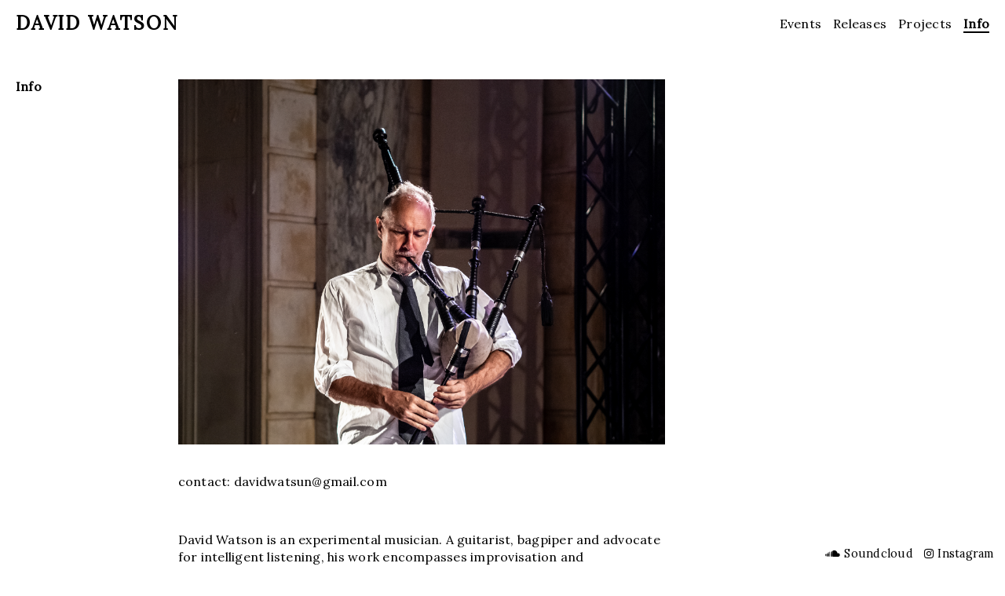

--- FILE ---
content_type: text/html; charset=utf-8
request_url: https://davidwatsonmusic.net/info
body_size: 5912
content:

    <!DOCTYPE html>
    <html lang="en-us">
      <head>
        <title data-react-helmet="true">David Watson</title>
        <meta data-react-helmet="true" name="description" content="David Watson is an experimental musician. A guitarist, bagpiper and advocate for intelligent listening, his work encompasses improvisation and composi..."/><meta data-react-helmet="true" property="og:title" content="info"/>
        <style data-styled="hvZgun fOveTu bywDmv jmoaji kMPqta iEDewx fGCFSe JFCpr djJsVw aBbYS djVWfN lhtsfa KOvCp ksszmA hmkNFd dqTIsA fUEJRI fiYqEg diuePG eaiXLQ jNKxWY" data-styled-version="4.3.0">
/* sc-component-id: image__ImageContainer-sc-1os7vcw-1 */
.ksszmA{position:relative;margin-bottom:1em;} .ksszmA button{z-index:1;position:absolute;right:-5px;top:-5px;padding:4px 8px;} .ksszmA button:hover{color:red;}
/* sc-component-id: text__P-sc-1ayf40o-0 */
.fUEJRI p,.fUEJRI .public-DraftStyleDefault-block,.fUEJRI .public-DraftEditorPlaceholder-root{padding:.75em 0;margin:0;line-height:1.4em;} .fUEJRI p:first-child{padding-top:0;}
/* sc-component-id: text__H1-sc-1ayf40o-1 */
.bywDmv{font-size:2em;margin-top:0.35em;margin-bottom:0.35em;font-weight:400;line-height:1.2em;}
/* sc-component-id: label__LabelContainer-jd0pt4-0 */
.djVWfN{font-weight:600;padding-bottom:15px;display:block;} .djVWfN a{-webkit-text-decoration:none;text-decoration:none;}
/* sc-component-id: header__ItemHeaderContainer-sc-2b30f8-0 */
.KOvCp{margin-bottom:2em;} .KOvCp .venue__VenueContainer-sc-1j2zm1l-0{padding-bottom:2em;} .KOvCp .text__H1-sc-1ayf40o-1{margin-top:0;} .KOvCp .text__H1-sc-1ayf40o-1 .public-DraftStyleDefault-block,.KOvCp .text__H1-sc-1ayf40o-1 .public-DraftEditorPlaceholder-root{padding:0;} .KOvCp .text__H4-sc-1ayf40o-4{margin-bottom:.5em;}
/* sc-component-id: social_list__SocialContainer-sc-1qll4or-0 */
.jNKxWY{display:-webkit-box;display:-webkit-flex;display:-ms-flexbox;display:flex;-webkit-box-pack:end;-webkit-justify-content:flex-end;-ms-flex-pack:end;justify-content:flex-end;position:fixed;padding:5px 0 5px;bottom:0;right:0;left:0;} .jNKxWY a{margin-right:1em;padding-bottom:5px;display:block;-webkit-text-decoration:none;text-decoration:none;} .jNKxWY .fa{margin-right:5px;} @media (max-width:76rem){.jNKxWY{-webkit-flex-direction:column;-ms-flex-direction:column;flex-direction:column;}} .jNKxWY a{padding:0;} @media (max-width:76rem){.jNKxWY{-webkit-flex-direction:row;-ms-flex-direction:row;flex-direction:row;background:white;}.jNKxWY border-top:1px solid function (_ref2){-webkit-var:theme = _ref2.theme;-moz-var:theme = _ref2.theme;-ms-var:theme = _ref2.theme;var:theme = _ref2.theme;return:theme.colors.gray;}}
/* sc-component-id: description__DescriptionContainer-sc-1x9kmvn-0 */
.dqTIsA .text__P-sc-1ayf40o-0{margin-bottom:1em;}
/* sc-component-id: image_row__ImagesRowContainer-sc-1kzykv6-0 */
.diuePG{max-width:100%;}
/* sc-component-id: image_grid__ImagesContainer-sc-1eh1shj-0 */
.fiYqEg{display:-webkit-box;display:-webkit-flex;display:-ms-flexbox;display:flex;-webkit-align-items:center;-webkit-box-align:center;-ms-flex-align:center;align-items:center;max-width:100%;}
/* sc-component-id: grid__SocialContainer-sc-1uvf2nb-2 */
.eaiXLQ{font-size:90%;padding:1em 0 4em;}
/* sc-component-id: body__ItemBodyContainer-sc-1lp3yiv-0 */
.hmkNFd{padding-bottom:2em;}
/* sc-component-id: column__ColumnContainer-sqcjr0-0 */
.djJsVw{box-sizing:border-box;display:-webkit-box;display:-webkit-flex;display:-ms-flexbox;display:flex;-webkit-flex:0 1 auto;-ms-flex:0 1 auto;flex:0 1 auto;-webkit-flex-direction:row;-ms-flex-direction:row;flex-direction:row;-webkit-flex-wrap:wrap;-ms-flex-wrap:wrap;flex-wrap:wrap;margin-right:-0.5rem;margin-left:-0.5rem;padding:0 20px;margin-left:0;margin-right:0;margin-bottom:4em;} .djJsVw .Image{margin-bottom:1em;} .djJsVw .LinksList{margin-top:calc(2em - 10px);margin-bottom:2em;}
/* sc-component-id: column__LabelContainer-sqcjr0-1 */
.aBbYS{box-sizing:border-box;-webkit-flex:0 0 auto;-ms-flex:0 0 auto;flex:0 0 auto;padding-right:0.5rem;padding-left:0.5rem;margin-bottom:1em;padding:0;} @media only screen and (min-width:0em){.aBbYS{-webkit-flex-basis:100%;-ms-flex-preferred-size:100%;flex-basis:100%;max-width:100%;display:block;}} @media only screen and (min-width:48em){.aBbYS{-webkit-flex-basis:16.666666666666668%;-ms-flex-preferred-size:16.666666666666668%;flex-basis:16.666666666666668%;max-width:16.666666666666668%;display:block;}}
/* sc-component-id: column__ContentContainer-sqcjr0-2 */
.lhtsfa{box-sizing:border-box;-webkit-flex:0 0 auto;-ms-flex:0 0 auto;flex:0 0 auto;padding-right:0.5rem;padding-left:0.5rem;margin:0 auto 0 0;padding:0;max-width:800px !important;} @media only screen and (min-width:0em){.lhtsfa{-webkit-flex-basis:100%;-ms-flex-preferred-size:100%;flex-basis:100%;max-width:100%;display:block;}} @media only screen and (min-width:48em){.lhtsfa{-webkit-flex-basis:50%;-ms-flex-preferred-size:50%;flex-basis:50%;max-width:50%;display:block;}} @media (max-width:76rem){.lhtsfa{max-width:100% !important;}}
/* sc-component-id: Nav__NavContainer-sc-10a6ouz-0 */
.fOveTu{padding:10px 20px;display:-webkit-box;display:-webkit-flex;display:-ms-flexbox;display:flex;-webkit-align-items:center;-webkit-box-align:center;-ms-flex-align:center;align-items:center;-webkit-box-pack:justify;-webkit-justify-content:space-between;-ms-flex-pack:justify;justify-content:space-between;} .fOveTu a{-webkit-text-decoration:none;text-decoration:none;} .fOveTu .text__H1-sc-1ayf40o-1{font-size:1.5em;font-weight:600;line-height:1em;text-transform:uppercase;-webkit-letter-spacing:.075em;-moz-letter-spacing:.075em;-ms-letter-spacing:.075em;letter-spacing:.075em;padding-right:15px;} @media (max-width:46rem){.fOveTu{-webkit-align-items:flex-start;-webkit-box-align:flex-start;-ms-flex-align:flex-start;align-items:flex-start;-webkit-box-pack:start;-webkit-justify-content:flex-start;-ms-flex-pack:start;justify-content:flex-start;-webkit-flex-direction:column;-ms-flex-direction:column;flex-direction:column;}.fOveTu .AdminNav__AdminNavContainer-du0ql6-0{display:none;}}
/* sc-component-id: Nav__MainMenu-sc-10a6ouz-1 */
.kMPqta{list-style:none;display:-webkit-box;display:-webkit-flex;display:-ms-flexbox;display:flex;margin-block-start:0;padding-inline-start:0;}
/* sc-component-id: Nav__NavItems-sc-10a6ouz-2 */
.jmoaji{display:-webkit-box;display:-webkit-flex;display:-ms-flexbox;display:flex;-webkit-box-pack:justify;-webkit-justify-content:space-between;-ms-flex-pack:justify;justify-content:space-between;-webkit-align-items:center;-webkit-box-align:center;-ms-flex-align:center;align-items:center;}
/* sc-component-id: Nav__NavItem-sc-10a6ouz-3 */
.iEDewx{padding-right:15px;} .iEDewx:last-child{padding-right:0;}.fGCFSe{padding-right:15px;} .fGCFSe:last-child{padding-right:0;} .fGCFSe a{border-bottom:2px solid;font-weight:600;}
/* sc-component-id: App__Main-sb7s5f-0 */
.JFCpr{padding-top:2.5em;height:calc(100vh - 2.5em - 65px);} @media (max-width:46rem){.JFCpr{height:calc(100vh - 2.5em - 100px);}}
/* sc-component-id: App__Content-sb7s5f-1 */
.hvZgun{font-family:Lora,'helvetica neue','helvetica','arial','sans-serif';font-size:16px;line-height:1.2em;-webkit-letter-spacing:.015em;-moz-letter-spacing:.015em;-ms-letter-spacing:.015em;letter-spacing:.015em;} .hvZgun a{color:black;} .hvZgun a:hover{color:#ddd;} .hvZgun a:hover,.hvZgun a:active,.hvZgun a:focus{outline:none;border:0;}</style>

        <meta name="viewport" content="width=device-width, initial-scale=1"> 
        <link
          rel="stylesheet"
          type="text/css"
          href="https://maxcdn.bootstrapcdn.com/font-awesome/4.7.0/css/font-awesome.min.css"
          integrity='sha384-wvfXpqpZZVQGK6TAh5PVlGOfQNHSoD2xbE+QkPxCAFlNEevoEH3Sl0sibVcOQVnN'
          crossorigin='anonymous'
        />
        <script async src="https://www.googletagmanager.com/gtag/js?id=UA-129421059-1"></script>
        <script>
          window.dataLayer = window.dataLayer || [];
          function gtag(){dataLayer.push(arguments);}
          gtag('js', new Date());
          gtag('config', "UA-129421059-1");
        </script>
        <link href="https://fonts.googleapis.com/css?family=Lora" rel="stylesheet">
        <script src="/bundle.js" defer></script>
        <script>window.__INITIAL_DATA__ = {"itemReducer":{"error":null,"item":{"images":[{"url":"https:\u002F\u002Fdavidwatsun.s3.amazonaws.com\u002FDavid_Watson_by_Peter_Gannushkin-03.jpg","aspect":1.333446289393426,"caption":""}],"embed_codes":[],"published":true,"_id":"5be22eefa96d6c27666d9eb1","title":"info","slug":"info","lead_text":"\u003Cp\u003Econtact: davidwatsun@gmail.com \u003C\u002Fp\u003E\u003Cp\u003E\u003C\u002Fp\u003E","description":"\u003Cp\u003EDavid Watson is an experimental musician. A guitarist, bagpiper and advocate for intelligent listening, his work encompasses improvisation and composition in a wide variety of contexts. Originally from New Zealand, he has lived and worked in New York City since 1987.\u003C\u002Fp\u003E\u003Cp\u003EIn New Zealand, he had co-founded the experimental record label \u003Cem\u003EBraille Records\u003C\u002Fem\u003E and organized national and international music festivals there. He settled in New York and dove into the nascent scene around the Knitting Factory.\u003C\u002Fp\u003E\u003Cp\u003EHe has worked intensively with a wide range of extraordinary artists, including Chris Abrahams, Robert Ashley, Frisner Augustin, Marcia Bassett, Tony Buck, Che Chen, Anthony Coleman, David First, Alastair Galbraith, Frode Gjerstad, Shelley Hirsch, Samara Lubelski, Chris Mann, Christian Marclay, Sean Meehan, Ikue Mori, Bill Nace, Andrea Parkins, Lee Ranaldo, Talibam!, Yoshi Wada, Alex Waterman, John Zorn, $75 Bill, amongst many others.\u003C\u002Fp\u003E\u003Cp\u003EHis bagpipe work has created a new vocabulary for the instrument. His double CD for composer Phill Niblock’s label “\u003Cem\u003EFingering an Idea” (XI) \u003C\u002Fem\u003Ewas described in \u003Cem\u003EThe Wire\u003C\u002Fem\u003E as, “shimmering lines piling-up like an old Terry Riley piece.” While his earlier disc \u003Cem\u003E“Throats”\u003C\u002Fem\u003E on Thurston Moore’s \u003Cem\u003EEcstatic Peace \u003C\u002Fem\u003Elabel was described as “brain rearranging massive walls of constantly shifting drone” (\u003Cem\u003EVolcanic Tongue\u003C\u002Fem\u003E). In 2015 Niblock created a new piece \u003Cem\u003E“Bag” \u003C\u002Fem\u003Erecording Watson&#x27;s sounds as source material. They also produced the piece \u003Cem\u003EExploratory_Watson, \u003C\u002Fem\u003Ereleased by\u003Cem\u003E MM \u003C\u002Fem\u003Ebacked by a side of The Arditti String Quartet. \u003C\u002Fp\u003E\u003Cp\u003EThe trio \u003Cem\u003EGlacial\u003C\u002Fem\u003E is a collaboration that has been going for 25 years, with two highly acclaimed partners, Lee Ranaldo and Tony Buck. Watson’s guitar playing was for many years a staple in performances of John Zorn’s seminal piece, \u003Cem\u003ECobra.\u003C\u002Fem\u003E\u003C\u002Fp\u003E\u003Cp\u003EHe has an ongoing commitment to interdisciplinary work. This includes the collaboration with visual artist Cindy Bernard, adapting the satirical historical drama \u003Cem\u003EThe Inquisitive\u003C\u002Fem\u003E \u003Cem\u003EMusician, \u003C\u002Fem\u003Eto explore conflicts of class, literacy and control within music-making. He has made many scores for dance, notably for choreographer Moriah Evans and Jamar Roberts. Also music for films, notably for Matthew Barney, Abigail Child, Laura Parnes, Martin Lucas and Fred Barney Taylor. \u003C\u002Fp\u003E\u003Cp\u003EHe has a deep interest in processions and parades and has created new works for this form. As an experimental musician he is drawn to the random combinations of order and disorder. He has created a piece for two marching pipe-bands in Hobart, Australia for Mona Foma ; a musical game piece performed in an empty storage facility in Los Angeles for SASSAS; a sonic progress eploring site specitic works for an ad hoc brass band through the city of Wellington, and acomposition for three pipe and drum bands in Dundein, New Zealand. \u003C\u002Fp\u003E\u003Cp\u003EHe curated two intermational experimental music festivals for Artspace in New Zealand, in 2000 and 2001. He founded and organized the New York City music performance series\u003Cem\u003EWOrK,\u003C\u002Fem\u003E which presented over fifty concerts predicated on exploring what teh term experimental means to practitioners today. He created the outdoor series \u003Cem\u003EWeather Permitting \u003C\u002Fem\u003Etowards the end of covid isolation, taking place on the Newtown Creek in Brooklyn. He was the Artistic Director of SHift (which became Fouroneone), presenting over one hundred concerts in the Willaimsburg space. Currently he organizes a monthly concert, Striped Light, in Long Island City, NYC with Ian Douglas-Moore. \u003C\u002Fp\u003E","__v":10,"created_at":"2018-11-07T03:37:18.914Z","updated_at":"2018-11-07T03:37:18.914Z"},"isSaved":true,"isSaving":false,"loading":false},"itemsReducer":{"error":null,"list":[],"loading":false},"pageReducer":{"loading":false,"error":null,"page":{}},"settingsReducer":{"error":null,"settings":{"meta":{"image":"https:\u002F\u002Fdavidwatsun.s3.amazonaws.com\u002Fdwatson_pipes_downtown_net.jpg","description":"David Watson has a commitment to experimental music spanning four decades. He usually performs with guitar or bagpipes. Originally from New Zealand, he lives in New York."},"nav":["events","releases","projects","info"],"_id":"5999f935bc41cbb936d7ec7a","title":"David Watson","social":[{"service":"soundcloud","profile":"david-watson-6"},{"service":"instagram","profile":"davidwatsun"}],"created_at":"2017-09-09T22:52:49.692Z","updated_at":"2017-09-09T22:52:49.692Z","description":"David Watson has a commitment to experimental music spanning four decades. He usually performs with guitar or bagpipes. Originally from New Zealand, he lives in New York."},"loading":false,"isSaved":true,"isSaving":false},"userReducer":{},"router":{"location":{"pathname":"\u002Finfo","search":"","hash":"","key":"3zbtod"},"action":"POP"}}</script>
      </head>

      <body style="margin:0">
        <div id="app"><div class="App__Content-sb7s5f-1 hvZgun"><div><div class="Nav__NavContainer-sc-10a6ouz-0 fOveTu"><h1 class="text__H1-sc-1ayf40o-1 bywDmv"><a href="/">David Watson</a></h1><div class="Nav__NavItems-sc-10a6ouz-2 jmoaji"><div class="Nav__MainMenu-sc-10a6ouz-1 kMPqta"><div class="Nav__NavItem-sc-10a6ouz-3 iEDewx"><a href="/events">Events</a></div><div class="Nav__NavItem-sc-10a6ouz-3 iEDewx"><a href="/releases">Releases</a></div><div class="Nav__NavItem-sc-10a6ouz-3 iEDewx"><a href="/projects">Projects</a></div><div class="Nav__NavItem-sc-10a6ouz-3 fGCFSe"><a class="active" aria-current="page" href="/info">Info</a></div></div></div></div><span style="font-size:0"></span></div><main class="App__Main-sb7s5f-0 JFCpr"><div><div class="sc-bwzfXH column__ColumnContainer-sqcjr0-0 djJsVw"><div class="sc-htpNat column__LabelContainer-sqcjr0-1 aBbYS"><label class="label__LabelContainer-jd0pt4-0 djVWfN"><a href="/pages">Info</a></label></div><div class="sc-htpNat column__ContentContainer-sqcjr0-2 lhtsfa"><div class="header__ItemHeaderContainer-sc-2b30f8-0 KOvCp"><div class="image__ImageContainer-sc-1os7vcw-1 ksszmA"><img src="https://davidwatsun.s3.amazonaws.com/David_Watson_by_Peter_Gannushkin-03.jpg" alt="" title="" width="100%"/></div></div><div class="body__ItemBodyContainer-sc-1lp3yiv-0 hmkNFd"><div class="description__DescriptionContainer-sc-1x9kmvn-0 dqTIsA"><div class="text__P-sc-1ayf40o-0 fUEJRI"><p>contact: <a href="/cdn-cgi/l/email-protection" class="__cf_email__" data-cfemail="2d494c5b44495a4c595e58436d4a404c4441034e4240">[email&#160;protected]</a> </p><p></p></div></div><div class="image_grid__ImagesContainer-sc-1eh1shj-0 fiYqEg"><div class="image_row__ImagesRowContainer-sc-1kzykv6-0 diuePG"></div></div><div class="description__DescriptionContainer-sc-1x9kmvn-0 dqTIsA"><div class="text__P-sc-1ayf40o-0 fUEJRI"><p>David Watson is an experimental musician. A guitarist, bagpiper and advocate for intelligent listening, his work encompasses improvisation and composition in a wide variety of contexts. Originally from New Zealand, he has lived and worked in New York City since 1987.</p><p>In New Zealand, he had co-founded the experimental record label <em>Braille Records</em> and organized national and international music festivals there. He settled in New York and dove into the nascent scene around the Knitting Factory.</p><p>He has worked intensively with a wide range of extraordinary artists, including Chris Abrahams, Robert Ashley, Frisner Augustin, Marcia Bassett, Tony Buck, Che Chen, Anthony Coleman, David First, Alastair Galbraith, Frode Gjerstad, Shelley Hirsch, Samara Lubelski, Chris Mann, Christian Marclay, Sean Meehan, Ikue Mori, Bill Nace, Andrea Parkins, Lee Ranaldo, Talibam!, Yoshi Wada, Alex Waterman, John Zorn, $75 Bill, amongst many others.</p><p>His bagpipe work has created a new vocabulary for the instrument. His double CD for composer Phill Niblock’s label “<em>Fingering an Idea” (XI) </em>was described in <em>The Wire</em> as, “shimmering lines piling-up like an old Terry Riley piece.” While his earlier disc <em>“Throats”</em> on Thurston Moore’s <em>Ecstatic Peace </em>label was described as “brain rearranging massive walls of constantly shifting drone” (<em>Volcanic Tongue</em>). In 2015 Niblock created a new piece <em>“Bag” </em>recording Watson&#x27;s sounds as source material. They also produced the piece <em>Exploratory_Watson, </em>released by<em> MM </em>backed by a side of The Arditti String Quartet. </p><p>The trio <em>Glacial</em> is a collaboration that has been going for 25 years, with two highly acclaimed partners, Lee Ranaldo and Tony Buck. Watson’s guitar playing was for many years a staple in performances of John Zorn’s seminal piece, <em>Cobra.</em></p><p>He has an ongoing commitment to interdisciplinary work. This includes the collaboration with visual artist Cindy Bernard, adapting the satirical historical drama <em>The Inquisitive</em> <em>Musician, </em>to explore conflicts of class, literacy and control within music-making. He has made many scores for dance, notably for choreographer Moriah Evans and Jamar Roberts. Also music for films, notably for Matthew Barney, Abigail Child, Laura Parnes, Martin Lucas and Fred Barney Taylor. </p><p>He has a deep interest in processions and parades and has created new works for this form. As an experimental musician he is drawn to the random combinations of order and disorder. He has created a piece for two marching pipe-bands in Hobart, Australia for Mona Foma ; a musical game piece performed in an empty storage facility in Los Angeles for SASSAS; a sonic progress eploring site specitic works for an ad hoc brass band through the city of Wellington, and acomposition for three pipe and drum bands in Dundein, New Zealand. </p><p>He curated two intermational experimental music festivals for Artspace in New Zealand, in 2000 and 2001. He founded and organized the New York City music performance series<em>WOrK,</em> which presented over fifty concerts predicated on exploring what teh term experimental means to practitioners today. He created the outdoor series <em>Weather Permitting </em>towards the end of covid isolation, taking place on the Newtown Creek in Brooklyn. He was the Artistic Director of SHift (which became Fouroneone), presenting over one hundred concerts in the Willaimsburg space. Currently he organizes a monthly concert, Striped Light, in Long Island City, NYC with Ian Douglas-Moore. </p></div></div><div class="grid__SocialContainer-sc-1uvf2nb-2 eaiXLQ"><div class="social_list__SocialContainer-sc-1qll4or-0 jNKxWY"><a target="_blank" href="https://soundcloud.com/david-watson-6"><span aria-hidden="true" class="fa fa-soundcloud"></span>Soundcloud</a><a target="_blank" href="https://instagram.com/davidwatsun"><span aria-hidden="true" class="fa fa-instagram"></span>Instagram</a></div></div></div><div></div></div></div></div></main></div></div>
      <script data-cfasync="false" src="/cdn-cgi/scripts/5c5dd728/cloudflare-static/email-decode.min.js"></script><script defer src="https://static.cloudflareinsights.com/beacon.min.js/vcd15cbe7772f49c399c6a5babf22c1241717689176015" integrity="sha512-ZpsOmlRQV6y907TI0dKBHq9Md29nnaEIPlkf84rnaERnq6zvWvPUqr2ft8M1aS28oN72PdrCzSjY4U6VaAw1EQ==" data-cf-beacon='{"version":"2024.11.0","token":"ed89dd88402d4ceaa88d9b1a6c96d236","r":1,"server_timing":{"name":{"cfCacheStatus":true,"cfEdge":true,"cfExtPri":true,"cfL4":true,"cfOrigin":true,"cfSpeedBrain":true},"location_startswith":null}}' crossorigin="anonymous"></script>
</body>
    </html>
  